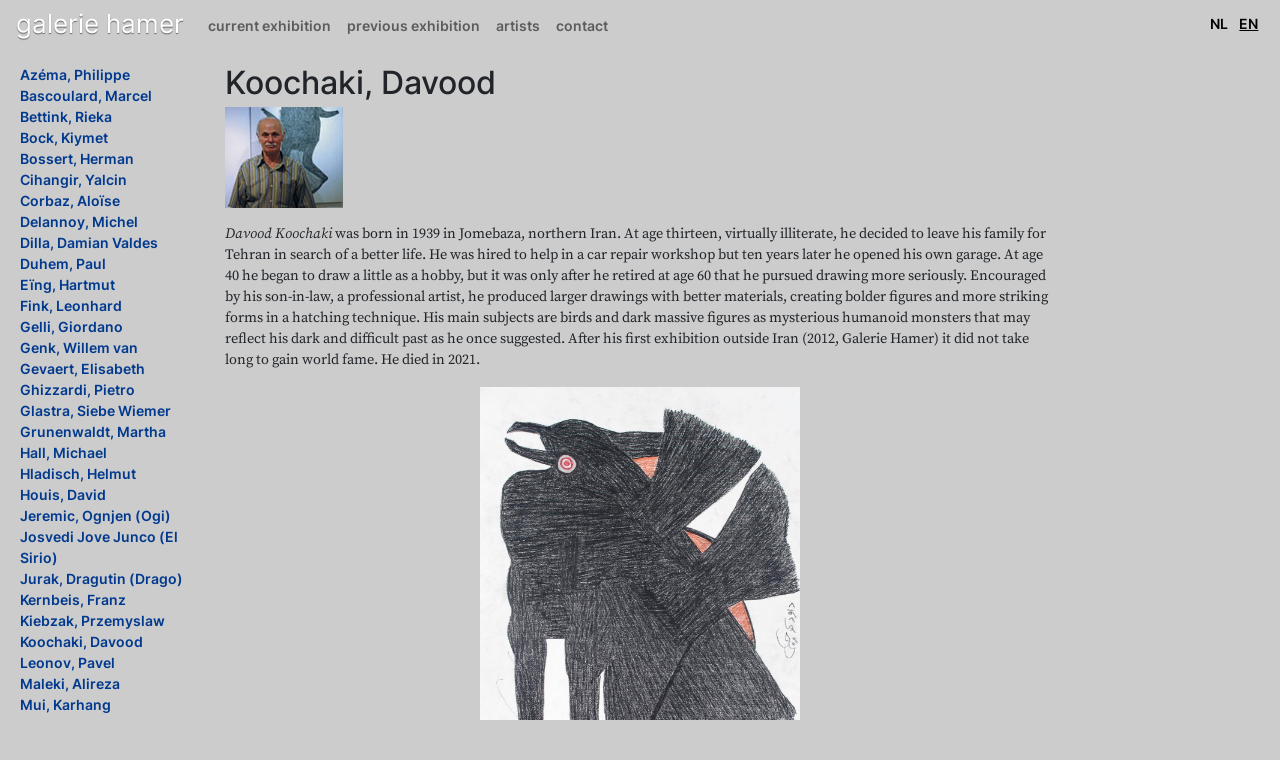

--- FILE ---
content_type: text/html; charset=UTF-8
request_url: http://galeriehamer.nl/en/artists/koochaki-davood/
body_size: 9746
content:
<!doctype html>
<html lang="en-US">

<head>
    <meta charset="UTF-8">
    <meta name="viewport" content="width=device-width, initial-scale=1">
    <link rel="profile" href="https://gmpg.org/xfn/11">
    <!-- Favicons -->
    <link rel="apple-touch-icon" sizes="180x180" href="http://galeriehamer.nl/wp-content/themes/bootscore-5-child/img/favicon/apple-touch-icon.png">
    <link rel="icon" type="image/png" sizes="32x32" href="http://galeriehamer.nl/wp-content/themes/bootscore-5-child/img/favicon/favicon-32x32.png">
    <link rel="icon" type="image/png" sizes="16x16" href="http://galeriehamer.nl/wp-content/themes/bootscore-5-child/img/favicon/favicon-16x16.png">
    <link rel="manifest" href="http://galeriehamer.nl/wp-content/themes/bootscore-5-child/img/favicon/site.webmanifest">
    <link rel="mask-icon" href="http://galeriehamer.nl/wp-content/themes/bootscore-5-child/img/favicon/safari-pinned-tab.svg" color="#0d6efd">
    <meta name="msapplication-TileColor" content="#ffffff">
    <meta name="theme-color" content="#ffffff">
    <!-- Loads the internal WP jQuery. Required if a 3rd party plugin loads jQuery in header instead in footer -->
        <title>Koochaki, Davood &#8211; galerie hamer</title>
<meta name='robots' content='max-image-preview:large' />
<link rel="alternate" hreflang="nl" href="http://galeriehamer.nl/kunstenaars/koochaki-davood/" />
<link rel="alternate" hreflang="en" href="http://galeriehamer.nl/en/artists/koochaki-davood/" />
<link rel="alternate" hreflang="x-default" href="http://galeriehamer.nl/kunstenaars/koochaki-davood/" />
<link rel="alternate" type="application/rss+xml" title="galerie hamer &raquo; Feed" href="http://galeriehamer.nl/en/feed/" />
<link rel="alternate" type="application/rss+xml" title="galerie hamer &raquo; Comments Feed" href="http://galeriehamer.nl/en/comments/feed/" />
<link rel="alternate" title="oEmbed (JSON)" type="application/json+oembed" href="http://galeriehamer.nl/en/wp-json/oembed/1.0/embed?url=http%3A%2F%2Fgaleriehamer.nl%2Fen%2Fartists%2Fkoochaki-davood%2F" />
<link rel="alternate" title="oEmbed (XML)" type="text/xml+oembed" href="http://galeriehamer.nl/en/wp-json/oembed/1.0/embed?url=http%3A%2F%2Fgaleriehamer.nl%2Fen%2Fartists%2Fkoochaki-davood%2F&#038;format=xml" />
<style id='wp-img-auto-sizes-contain-inline-css' type='text/css'>
img:is([sizes=auto i],[sizes^="auto," i]){contain-intrinsic-size:3000px 1500px}
/*# sourceURL=wp-img-auto-sizes-contain-inline-css */
</style>
<style id='wp-emoji-styles-inline-css' type='text/css'>

	img.wp-smiley, img.emoji {
		display: inline !important;
		border: none !important;
		box-shadow: none !important;
		height: 1em !important;
		width: 1em !important;
		margin: 0 0.07em !important;
		vertical-align: -0.1em !important;
		background: none !important;
		padding: 0 !important;
	}
/*# sourceURL=wp-emoji-styles-inline-css */
</style>
<link rel='stylesheet' id='wp-block-library-css' href='http://galeriehamer.nl/wp-includes/css/dist/block-library/style.min.css?ver=6.9' type='text/css' media='all' />
<style id='global-styles-inline-css' type='text/css'>
:root{--wp--preset--aspect-ratio--square: 1;--wp--preset--aspect-ratio--4-3: 4/3;--wp--preset--aspect-ratio--3-4: 3/4;--wp--preset--aspect-ratio--3-2: 3/2;--wp--preset--aspect-ratio--2-3: 2/3;--wp--preset--aspect-ratio--16-9: 16/9;--wp--preset--aspect-ratio--9-16: 9/16;--wp--preset--color--black: #000000;--wp--preset--color--cyan-bluish-gray: #abb8c3;--wp--preset--color--white: #ffffff;--wp--preset--color--pale-pink: #f78da7;--wp--preset--color--vivid-red: #cf2e2e;--wp--preset--color--luminous-vivid-orange: #ff6900;--wp--preset--color--luminous-vivid-amber: #fcb900;--wp--preset--color--light-green-cyan: #7bdcb5;--wp--preset--color--vivid-green-cyan: #00d084;--wp--preset--color--pale-cyan-blue: #8ed1fc;--wp--preset--color--vivid-cyan-blue: #0693e3;--wp--preset--color--vivid-purple: #9b51e0;--wp--preset--gradient--vivid-cyan-blue-to-vivid-purple: linear-gradient(135deg,rgb(6,147,227) 0%,rgb(155,81,224) 100%);--wp--preset--gradient--light-green-cyan-to-vivid-green-cyan: linear-gradient(135deg,rgb(122,220,180) 0%,rgb(0,208,130) 100%);--wp--preset--gradient--luminous-vivid-amber-to-luminous-vivid-orange: linear-gradient(135deg,rgb(252,185,0) 0%,rgb(255,105,0) 100%);--wp--preset--gradient--luminous-vivid-orange-to-vivid-red: linear-gradient(135deg,rgb(255,105,0) 0%,rgb(207,46,46) 100%);--wp--preset--gradient--very-light-gray-to-cyan-bluish-gray: linear-gradient(135deg,rgb(238,238,238) 0%,rgb(169,184,195) 100%);--wp--preset--gradient--cool-to-warm-spectrum: linear-gradient(135deg,rgb(74,234,220) 0%,rgb(151,120,209) 20%,rgb(207,42,186) 40%,rgb(238,44,130) 60%,rgb(251,105,98) 80%,rgb(254,248,76) 100%);--wp--preset--gradient--blush-light-purple: linear-gradient(135deg,rgb(255,206,236) 0%,rgb(152,150,240) 100%);--wp--preset--gradient--blush-bordeaux: linear-gradient(135deg,rgb(254,205,165) 0%,rgb(254,45,45) 50%,rgb(107,0,62) 100%);--wp--preset--gradient--luminous-dusk: linear-gradient(135deg,rgb(255,203,112) 0%,rgb(199,81,192) 50%,rgb(65,88,208) 100%);--wp--preset--gradient--pale-ocean: linear-gradient(135deg,rgb(255,245,203) 0%,rgb(182,227,212) 50%,rgb(51,167,181) 100%);--wp--preset--gradient--electric-grass: linear-gradient(135deg,rgb(202,248,128) 0%,rgb(113,206,126) 100%);--wp--preset--gradient--midnight: linear-gradient(135deg,rgb(2,3,129) 0%,rgb(40,116,252) 100%);--wp--preset--font-size--small: 13px;--wp--preset--font-size--medium: 20px;--wp--preset--font-size--large: 36px;--wp--preset--font-size--x-large: 42px;--wp--preset--spacing--20: 0.44rem;--wp--preset--spacing--30: 0.67rem;--wp--preset--spacing--40: 1rem;--wp--preset--spacing--50: 1.5rem;--wp--preset--spacing--60: 2.25rem;--wp--preset--spacing--70: 3.38rem;--wp--preset--spacing--80: 5.06rem;--wp--preset--shadow--natural: 6px 6px 9px rgba(0, 0, 0, 0.2);--wp--preset--shadow--deep: 12px 12px 50px rgba(0, 0, 0, 0.4);--wp--preset--shadow--sharp: 6px 6px 0px rgba(0, 0, 0, 0.2);--wp--preset--shadow--outlined: 6px 6px 0px -3px rgb(255, 255, 255), 6px 6px rgb(0, 0, 0);--wp--preset--shadow--crisp: 6px 6px 0px rgb(0, 0, 0);}:where(.is-layout-flex){gap: 0.5em;}:where(.is-layout-grid){gap: 0.5em;}body .is-layout-flex{display: flex;}.is-layout-flex{flex-wrap: wrap;align-items: center;}.is-layout-flex > :is(*, div){margin: 0;}body .is-layout-grid{display: grid;}.is-layout-grid > :is(*, div){margin: 0;}:where(.wp-block-columns.is-layout-flex){gap: 2em;}:where(.wp-block-columns.is-layout-grid){gap: 2em;}:where(.wp-block-post-template.is-layout-flex){gap: 1.25em;}:where(.wp-block-post-template.is-layout-grid){gap: 1.25em;}.has-black-color{color: var(--wp--preset--color--black) !important;}.has-cyan-bluish-gray-color{color: var(--wp--preset--color--cyan-bluish-gray) !important;}.has-white-color{color: var(--wp--preset--color--white) !important;}.has-pale-pink-color{color: var(--wp--preset--color--pale-pink) !important;}.has-vivid-red-color{color: var(--wp--preset--color--vivid-red) !important;}.has-luminous-vivid-orange-color{color: var(--wp--preset--color--luminous-vivid-orange) !important;}.has-luminous-vivid-amber-color{color: var(--wp--preset--color--luminous-vivid-amber) !important;}.has-light-green-cyan-color{color: var(--wp--preset--color--light-green-cyan) !important;}.has-vivid-green-cyan-color{color: var(--wp--preset--color--vivid-green-cyan) !important;}.has-pale-cyan-blue-color{color: var(--wp--preset--color--pale-cyan-blue) !important;}.has-vivid-cyan-blue-color{color: var(--wp--preset--color--vivid-cyan-blue) !important;}.has-vivid-purple-color{color: var(--wp--preset--color--vivid-purple) !important;}.has-black-background-color{background-color: var(--wp--preset--color--black) !important;}.has-cyan-bluish-gray-background-color{background-color: var(--wp--preset--color--cyan-bluish-gray) !important;}.has-white-background-color{background-color: var(--wp--preset--color--white) !important;}.has-pale-pink-background-color{background-color: var(--wp--preset--color--pale-pink) !important;}.has-vivid-red-background-color{background-color: var(--wp--preset--color--vivid-red) !important;}.has-luminous-vivid-orange-background-color{background-color: var(--wp--preset--color--luminous-vivid-orange) !important;}.has-luminous-vivid-amber-background-color{background-color: var(--wp--preset--color--luminous-vivid-amber) !important;}.has-light-green-cyan-background-color{background-color: var(--wp--preset--color--light-green-cyan) !important;}.has-vivid-green-cyan-background-color{background-color: var(--wp--preset--color--vivid-green-cyan) !important;}.has-pale-cyan-blue-background-color{background-color: var(--wp--preset--color--pale-cyan-blue) !important;}.has-vivid-cyan-blue-background-color{background-color: var(--wp--preset--color--vivid-cyan-blue) !important;}.has-vivid-purple-background-color{background-color: var(--wp--preset--color--vivid-purple) !important;}.has-black-border-color{border-color: var(--wp--preset--color--black) !important;}.has-cyan-bluish-gray-border-color{border-color: var(--wp--preset--color--cyan-bluish-gray) !important;}.has-white-border-color{border-color: var(--wp--preset--color--white) !important;}.has-pale-pink-border-color{border-color: var(--wp--preset--color--pale-pink) !important;}.has-vivid-red-border-color{border-color: var(--wp--preset--color--vivid-red) !important;}.has-luminous-vivid-orange-border-color{border-color: var(--wp--preset--color--luminous-vivid-orange) !important;}.has-luminous-vivid-amber-border-color{border-color: var(--wp--preset--color--luminous-vivid-amber) !important;}.has-light-green-cyan-border-color{border-color: var(--wp--preset--color--light-green-cyan) !important;}.has-vivid-green-cyan-border-color{border-color: var(--wp--preset--color--vivid-green-cyan) !important;}.has-pale-cyan-blue-border-color{border-color: var(--wp--preset--color--pale-cyan-blue) !important;}.has-vivid-cyan-blue-border-color{border-color: var(--wp--preset--color--vivid-cyan-blue) !important;}.has-vivid-purple-border-color{border-color: var(--wp--preset--color--vivid-purple) !important;}.has-vivid-cyan-blue-to-vivid-purple-gradient-background{background: var(--wp--preset--gradient--vivid-cyan-blue-to-vivid-purple) !important;}.has-light-green-cyan-to-vivid-green-cyan-gradient-background{background: var(--wp--preset--gradient--light-green-cyan-to-vivid-green-cyan) !important;}.has-luminous-vivid-amber-to-luminous-vivid-orange-gradient-background{background: var(--wp--preset--gradient--luminous-vivid-amber-to-luminous-vivid-orange) !important;}.has-luminous-vivid-orange-to-vivid-red-gradient-background{background: var(--wp--preset--gradient--luminous-vivid-orange-to-vivid-red) !important;}.has-very-light-gray-to-cyan-bluish-gray-gradient-background{background: var(--wp--preset--gradient--very-light-gray-to-cyan-bluish-gray) !important;}.has-cool-to-warm-spectrum-gradient-background{background: var(--wp--preset--gradient--cool-to-warm-spectrum) !important;}.has-blush-light-purple-gradient-background{background: var(--wp--preset--gradient--blush-light-purple) !important;}.has-blush-bordeaux-gradient-background{background: var(--wp--preset--gradient--blush-bordeaux) !important;}.has-luminous-dusk-gradient-background{background: var(--wp--preset--gradient--luminous-dusk) !important;}.has-pale-ocean-gradient-background{background: var(--wp--preset--gradient--pale-ocean) !important;}.has-electric-grass-gradient-background{background: var(--wp--preset--gradient--electric-grass) !important;}.has-midnight-gradient-background{background: var(--wp--preset--gradient--midnight) !important;}.has-small-font-size{font-size: var(--wp--preset--font-size--small) !important;}.has-medium-font-size{font-size: var(--wp--preset--font-size--medium) !important;}.has-large-font-size{font-size: var(--wp--preset--font-size--large) !important;}.has-x-large-font-size{font-size: var(--wp--preset--font-size--x-large) !important;}
/*# sourceURL=global-styles-inline-css */
</style>

<style id='classic-theme-styles-inline-css' type='text/css'>
/*! This file is auto-generated */
.wp-block-button__link{color:#fff;background-color:#32373c;border-radius:9999px;box-shadow:none;text-decoration:none;padding:calc(.667em + 2px) calc(1.333em + 2px);font-size:1.125em}.wp-block-file__button{background:#32373c;color:#fff;text-decoration:none}
/*# sourceURL=/wp-includes/css/classic-themes.min.css */
</style>
<link rel='stylesheet' id='wpml-blocks-css' href='http://galeriehamer.nl/wp-content/plugins/sitepress-multilingual-cms/dist/css/blocks/styles.css?ver=4.6.8-b-modified-1704201430' type='text/css' media='all' />
<link rel='stylesheet' id='lbwps-styles-photoswipe5-main-css' href='http://galeriehamer.nl/wp-content/plugins/lightbox-photoswipe/assets/ps5/styles/main.css?ver=5.1.0-b-modified-1704201598' type='text/css' media='all' />
<link rel='stylesheet' id='wpml-legacy-horizontal-list-0-css' href='http://galeriehamer.nl/wp-content/plugins/sitepress-multilingual-cms/templates/language-switchers/legacy-list-horizontal/style.min.css?ver=1-b-modified-1704201430' type='text/css' media='all' />
<link rel='stylesheet' id='parent-style-css' href='http://galeriehamer.nl/wp-content/themes/bootscore-5/style.css?ver=-b-modified-1627565491' type='text/css' media='all' />
<link rel='stylesheet' id='flexslider-style-css' href='http://galeriehamer.nl/wp-content/themes/bootscore-5-child/css/flexslider.css?ver=-b-modified-1630432754' type='text/css' media='all' />
<link rel='stylesheet' id='bootscore-style-css' href='http://galeriehamer.nl/wp-content/themes/bootscore-5-child/style.css?b-modified=1631620015&#038;ver=202107291331' type='text/css' media='all' />
<link rel='stylesheet' id='child-theme-bootstrap-css' href='http://galeriehamer.nl/wp-content/themes/bootscore-5-child/css/lib/bootstrap.min.css?ver=-b-modified-1631039375' type='text/css' media='all' />
<link rel='stylesheet' id='bootstrap-icons-css' href='http://galeriehamer.nl/wp-content/themes/bootscore-5-child/css/lib/bootstrap-icons.min.css?ver=-b-modified-1630070007' type='text/css' media='all' />
<script type="text/javascript" src="http://galeriehamer.nl/wp-includes/js/jquery/jquery.min.js?ver=3.7.1" id="jquery-core-js"></script>
<script type="text/javascript" src="http://galeriehamer.nl/wp-includes/js/jquery/jquery-migrate.min.js?ver=3.4.1" id="jquery-migrate-js"></script>
<link rel="https://api.w.org/" href="http://galeriehamer.nl/en/wp-json/" /><link rel="EditURI" type="application/rsd+xml" title="RSD" href="http://galeriehamer.nl/xmlrpc.php?rsd" />
<meta name="generator" content="WordPress 6.9" />
<link rel="canonical" href="http://galeriehamer.nl/en/artists/koochaki-davood/" />
<link rel='shortlink' href='http://galeriehamer.nl/en/?p=837' />
<meta name="generator" content="WPML ver:4.6.8 stt:37,1;" />
<link rel="icon" href="http://galeriehamer.nl/wp-content/uploads/2021/07/cropped-android-chrome-512x512-1-32x32.png" sizes="32x32" />
<link rel="icon" href="http://galeriehamer.nl/wp-content/uploads/2021/07/cropped-android-chrome-512x512-1-192x192.png" sizes="192x192" />
<link rel="apple-touch-icon" href="http://galeriehamer.nl/wp-content/uploads/2021/07/cropped-android-chrome-512x512-1-180x180.png" />
<meta name="msapplication-TileImage" content="http://galeriehamer.nl/wp-content/uploads/2021/07/cropped-android-chrome-512x512-1-270x270.png" />
</head>

<body class="wp-singular kunstenaar-template-default single single-kunstenaar postid-837 wp-theme-bootscore-5 wp-child-theme-bootscore-5-child no-sidebar">

    <div id="to-top"></div>

    <div id="page" class="site">

        <header id="masthead" class="site-header">

                <nav id="nav-main" class="navbar navbar-expand-lg navbar-light px-0 py-1 justify-content-between w-100">
                    <div class="container-fluid px-2 ms-1 ms-md-2">

                            <!-- Navbar Brand -->
															<a class="navbar-brand" href="http://galeriehamer.nl/en/"><h1 class="site-title m-0">galerie hamer</h1></a>
														

                            <!-- Offcanvas Navbar -->
                            <div class="offcanvas offcanvas-top bg-light" tabindex="-1" id="offcanvas-navbar">
                                <div class="offcanvas-header hover cursor-pointer pt-1  px-2 pb-0 mx-1 mx-md-2  " data-bs-dismiss="offcanvas">
									 <!-- Navbar Brand -->
                                                                            <a class="navbar-brand" href="http://galeriehamer.nl/en/"><h1 class="site-title m-0">galerie hamer</h1></a>
                                    
                                    <div class="sans-serif d-flex align-items-center"> 
										<div class="fs-1 fw-bold"><i class="bi bi-x"></i></div>
									</div><!-- close menu -->
                                </div><!-- offcanvas-header -->
                                
                                <div class="offcanvas-body pt-0">
                                    <!-- Bootstrap 5 Nav Walker Main Menu -->
                                    <ul id="gh-navbar" class="navbar-nav me-auto text-lowercase "><li  id="menu-item-323" class="menu-item menu-item-type-taxonomy menu-item-object-category nav-item nav-item-323"><a href="http://galeriehamer.nl/en/current-exhibition/" class="nav-link ">Current exhibition</a></li>
<li  id="menu-item-646" class="menu-item menu-item-type-taxonomy menu-item-object-category nav-item nav-item-646"><a href="http://galeriehamer.nl/en/previous-exhibition/" class="nav-link ">Previous exhibition</a></li>
<li  id="menu-item-485" class="menu-item menu-item-type-post_type_archive menu-item-object-kunstenaar nav-item nav-item-485"><a href="http://galeriehamer.nl/en/artists/" class="nav-link ">Artists</a></li>
<li  id="menu-item-486" class="menu-item menu-item-type-post_type menu-item-object-page nav-item nav-item-486"><a href="http://galeriehamer.nl/en/contact/" class="nav-link ">Contact</a></li>
</ul>                                </div><!-- offcanvas-body -->
                            </div>

                            <div class="header-actions d-flex align-items-center">

                                <!-- Top Nav Widget -->
                                <div class="top-nav-widget">
                                                                            <div class="ms-0">
<div class="wpml-ls-sidebars-top-nav wpml-ls wpml-ls-legacy-list-horizontal">
	<ul><li class="wpml-ls-slot-top-nav wpml-ls-item wpml-ls-item-nl wpml-ls-first-item wpml-ls-item-legacy-list-horizontal">
				<a href="http://galeriehamer.nl/kunstenaars/koochaki-davood/" class="wpml-ls-link">
                    <span class="wpml-ls-native" lang="nl">NL</span></a>
			</li><li class="wpml-ls-slot-top-nav wpml-ls-item wpml-ls-item-en wpml-ls-current-language wpml-ls-last-item wpml-ls-item-legacy-list-horizontal">
				<a href="http://galeriehamer.nl/en/artists/koochaki-davood/" class="wpml-ls-link">
                    <span class="wpml-ls-native">EN</span></a>
			</li></ul>
</div>
</div>                                                                    </div>


                                <!-- Search Toggler Mobile -->
                                <button class="btn d-lg-none fs-3 px-0 top-nav-search-md" type="button" data-bs-toggle="collapse" data-bs-target="#collapse-search" aria-expanded="false" aria-controls="collapse-search">
                                    <i class="bi bi-list"></i>
                                </button>

                                <!-- Navbar Toggler -->
                                <button class="btn d-lg-none fs-3 px-0" type="button" data-bs-toggle="offcanvas" data-bs-target="#offcanvas-navbar" aria-controls="offcanvas-navbar">
                                    <i class="bi bi-list"></i>
                                </button>

                            </div><!-- .header-actions -->

                    </div><!-- .container -->

                </nav><!-- .navbar -->

        </header><!-- #masthead -->

        
							<div id="content" class="site-content container-fluid py-0 py-md-2 py-lg-3">
				<div id="primary" class="content-area">

			<!-- Hook to add something nice -->
						

        <div class="row">
			<!-- sidebar -->
            <div class="col-lg-2">
				<nav id="nav-sidebar" class="navbar-expand-lg pt-0 ms-md-2 sticky-lg-top">
				
				<div class="wrapper">
					<div id="artist_menu" class="text-white sans-serif text-lowercase py-0 ps-0 navbar-toggler" data-bs-toggle="offcanvas" data-bs-target="#gh-sidebar-menu" aria-controls="#gh-sidebar-menu">
							<div class="d-flex">
								<div class="me-1"><i class="bi bi-list"></i></div>
								<div class="fs-6 sans-serif align-self-center">Alle Kunstenaars</div>
							</div>
					</div>
				<!-- Offcanvas Navbar -->
					<div id="gh-sidebar-menu" class="offcanvas offcanvas-start" aria-labelledby="offcanvasNavbarLabel">
						<div class="offcanvas-header">
							<span class="offcanvas-title sans-serif" id="offcanvasNavbarLabel">Kunstenaars</span>
							<button type="button" class="btn-close text-reset" data-bs-dismiss="offcanvas" aria-label="Close"></button>
						  </div>
                        <div class="offcanvas-body pt-0">
						 <ul class="navbar-nav flex-column">							
							<li class="menu-item" id="post-538">
																	<a href="http://galeriehamer.nl/en/artists/philippe-azema/">Azéma, Philippe</a>
															</li>

														
							<li class="menu-item" id="post-1213">
																	<a href="http://galeriehamer.nl/en/artists/bascoulard-marcel/">Bascoulard, Marcel</a>
															</li>

														
							<li class="menu-item" id="post-1088">
																	<a href="http://galeriehamer.nl/en/artists/bettink-rieka/">Bettink, Rieka</a>
															</li>

														
							<li class="menu-item" id="post-884">
																	<a href="http://galeriehamer.nl/en/artists/bock-kiymet/">Bock, Kiymet</a>
															</li>

														
							<li class="menu-item" id="post-896">
																	<a href="http://galeriehamer.nl/en/artists/bossert-herman/">Bossert, Herman</a>
															</li>

														
							<li class="menu-item" id="post-505">
																	<a href="http://galeriehamer.nl/en/artists/yalcin-cihangir/">Cihangir, Yalcin</a>
															</li>

														
							<li class="menu-item" id="post-1045">
																	<a href="http://galeriehamer.nl/en/artists/corbaz-aloise/">Corbaz, Aloïse</a>
															</li>

														
							<li class="menu-item" id="post-918">
																	<a href="http://galeriehamer.nl/en/artists/delannoy-michel/">Delannoy, Michel</a>
															</li>

														
							<li class="menu-item" id="post-698">
																	<a href="http://galeriehamer.nl/en/artists/dilla-damian-valdes-2/">Dilla, Damian Valdes</a>
															</li>

														
							<li class="menu-item" id="post-747">
																	<a href="http://galeriehamer.nl/en/artists/duhem-paul-2/">Duhem, Paul</a>
															</li>

														
							<li class="menu-item" id="post-931">
																	<a href="http://galeriehamer.nl/en/artists/eing-hartmut-2/">Eïng, Hartmut</a>
															</li>

														
							<li class="menu-item" id="post-841">
																	<a href="http://galeriehamer.nl/en/artists/duhem-paul/">Fink, Leonhard</a>
															</li>

														
							<li class="menu-item" id="post-965">
																	<a href="http://galeriehamer.nl/en/artists/gelli-giordano-2/">Gelli, Giordano</a>
															</li>

														
							<li class="menu-item" id="post-693">
																	<a href="http://galeriehamer.nl/en/artists/genk-willem-van/">Genk, Willem van</a>
															</li>

														
							<li class="menu-item" id="post-1381">
																	<a href="http://galeriehamer.nl/en/artists/gevaert-elisabeth/">Gevaert, Elisabeth</a>
															</li>

														
							<li class="menu-item" id="post-968">
																	<a href="http://galeriehamer.nl/en/artists/ghizzardi-pietro/">Ghizzardi, Pietro</a>
															</li>

														
							<li class="menu-item" id="post-845">
																	<a href="http://galeriehamer.nl/en/artists/wilson-scottie-2/">Glastra, Siebe Wiemer</a>
															</li>

														
							<li class="menu-item" id="post-977">
																	<a href="http://galeriehamer.nl/en/artists/grunenwaldt-martha/">Grunenwaldt, Martha</a>
															</li>

														
							<li class="menu-item" id="post-847">
																	<a href="http://galeriehamer.nl/en/artists/hall-michael/">Hall, Michael</a>
															</li>

														
							<li class="menu-item" id="post-848">
																	<a href="http://galeriehamer.nl/en/artists/hladisch-helmut/">Hladisch, Helmut</a>
															</li>

														
							<li class="menu-item" id="post-1044">
																	<a href="http://galeriehamer.nl/en/artists/houis-david/">Houis, David</a>
															</li>

														
							<li class="menu-item" id="post-849">
																	<a href="http://galeriehamer.nl/en/artists/jeremic-ognjen-ogi/">Jeremic, Ognjen (Ogi)</a>
															</li>

														
							<li class="menu-item" id="post-842">
																	<a href="http://galeriehamer.nl/en/artists/eing-hartmut/">Josvedi Jove Junco (El Sirio)</a>
															</li>

														
							<li class="menu-item" id="post-850">
																	<a href="http://galeriehamer.nl/en/artists/jurak-dragutin-drago/">Jurak, Dragutin (Drago)</a>
															</li>

														
							<li class="menu-item" id="post-852">
																	<a href="http://galeriehamer.nl/en/artists/kernbeis-franz/">Kernbeis, Franz</a>
															</li>

														
							<li class="menu-item" id="post-718">
																	<a href="http://galeriehamer.nl/en/artists/kiebzak-przemyslaw/">Kiebzak, Przemyslaw</a>
															</li>

														
							<li class="menu-item" id="post-837">
																	<a href="http://galeriehamer.nl/en/artists/koochaki-davood/">Koochaki, Davood</a>
															</li>

														
							<li class="menu-item" id="post-854">
																	<a href="http://galeriehamer.nl/en/artists/leonov-pavel/">Leonov, Pavel</a>
															</li>

														
							<li class="menu-item" id="post-823">
																	<a href="http://galeriehamer.nl/en/artists/maleki-alireza/">Maleki, Alireza</a>
															</li>

														
							<li class="menu-item" id="post-855">
																	<a href="http://galeriehamer.nl/en/artists/mui-karhang/">Mui, Karhang</a>
															</li>

														
							<li class="menu-item" id="post-856">
																	<a href="http://galeriehamer.nl/en/artists/nadau-jean-pierre/">Nadau, Jean-Pierre</a>
															</li>

														
							<li class="menu-item" id="post-1074">
																	<a href="http://galeriehamer.nl/en/artists/nedjar-michel/">Nedjar, Michel</a>
															</li>

														
							<li class="menu-item" id="post-858">
																	<a href="http://galeriehamer.nl/en/artists/nikifor/">Nikifor</a>
															</li>

														
							<li class="menu-item" id="post-859">
																	<a href="http://galeriehamer.nl/en/artists/ploos-van-amstel-han/">Ploos van Amstel, Han</a>
															</li>

														
							<li class="menu-item" id="post-860">
																	<a href="http://galeriehamer.nl/en/artists/pomp-jeroen/">Pomp, Jeroen</a>
															</li>

														
							<li class="menu-item" id="post-861">
																	<a href="http://galeriehamer.nl/en/artists/prime-seth/">Prime, Seth</a>
															</li>

														
							<li class="menu-item" id="post-862">
																	<a href="http://galeriehamer.nl/en/artists/roboxo-ron-ron-van-bokhoven/">Roboxo, Ron (Ron van Bokhoven)</a>
															</li>

														
							<li class="menu-item" id="post-1110">
																	<a href="http://galeriehamer.nl/en/artists/romanenkov-vasilij/">Romanenkov, Vasilij</a>
															</li>

														
							<li class="menu-item" id="post-1082">
																	<a href="http://galeriehamer.nl/en/artists/salaun-andre/">Salaün, André</a>
															</li>

														
							<li class="menu-item" id="post-758">
																	<a href="http://galeriehamer.nl/en/artists/schopke-philip/">Schöpke, Philip</a>
															</li>

														
							<li class="menu-item" id="post-761">
																	<a href="http://galeriehamer.nl/en/artists/sekulic-sava/">Sekulic, Sava</a>
															</li>

														
							<li class="menu-item" id="post-1455">
																	<a href="http://galeriehamer.nl/en/artists/smerak-zbynek/">Semerak, Zbynek</a>
															</li>

														
							<li class="menu-item" id="post-1638">
																	<a href="http://galeriehamer.nl/en/artists/van-grimbergen-ward/">Van Grimbergen, Ward</a>
															</li>

														
							<li class="menu-item" id="post-863">
																	<a href="http://galeriehamer.nl/en/artists/vignes-joseph-pepe/">Vignes, Joseph (Pépé)</a>
															</li>

														
							<li class="menu-item" id="post-1180">
																	<a href="http://galeriehamer.nl/en/artists/virant-bertho/">Virant, Bertho</a>
															</li>

														
							<li class="menu-item" id="post-865">
																	<a href="http://galeriehamer.nl/en/artists/walla-august/">Walla, August</a>
															</li>

														
							<li class="menu-item" id="post-770">
																	<a href="http://galeriehamer.nl/en/artists/wenzel-roy/">Wenzel, Roy</a>
															</li>

														
							<li class="menu-item" id="post-764">
																	<a href="http://galeriehamer.nl/en/artists/widener-george/">Widener, George</a>
															</li>

														
							<li class="menu-item" id="post-765">
																	<a href="http://galeriehamer.nl/en/artists/wilson-scottie/">Wilson, Scottie</a>
															</li>

														
							<li class="menu-item" id="post-989">
																	<a href="http://galeriehamer.nl/en/artists/zemankova-anna/">Zemánková, Anna</a>
															</li>

														
							<li class="menu-item" id="post-867">
																	<a href="http://galeriehamer.nl/en/artists/zindato-domenico/">Zindato, Domenico</a>
															</li>

							</ul>				   </div><!-- offcanvas-bodyr -->
				</div><!-- sidebar -->
						</div><!-- wrapper -->
			</nav>	
			</div><!-- col -->
            <div class="col-lg-8">

                <main id="main" class="site-main">

                    <header class="entry-header">
                                                <h1>Koochaki, Davood</h1>                    </header>

                    <div class="entry-content">
                        <p><img decoding="async" class="alignnone size-full wp-image-1307" src="http://galeriehamer.nl/wp-content/uploads/2021/09/DA-K.jpg" alt="" width="118" height="101" /></p>
<p class="western"><span lang="en-GB"><i>Davood Koochaki </i></span><span lang="en-GB">was born in 1939 in Jomebaza, </span><span lang="en-GB">northern Iran. At age thirteen, virtually illiterate,</span><span lang="en-GB"> he decided to leave his family for Tehran </span><span lang="en-GB">in search of a better life.</span><span lang="en-GB"> He was hired to help in a car repair workshop </span><span lang="en-GB">but ten years later</span> <span lang="en-GB">he </span><span lang="en-GB">opened</span> <span lang="en-GB">his own garage</span><span lang="en-GB">. </span><span lang="en-GB">At age 40 h</span><span lang="en-GB">e began to draw a little as a hobby, but it was only after he retired at </span><span lang="en-GB">age </span><span lang="en-GB">60 that he pursued drawing more seriously. Encouraged by his son-in-law, </span><span lang="en-GB">a </span><span lang="en-GB">professional artist, he produced larger drawings with better materials, creating bolder figures and more striking forms in a hatching technique. </span><span lang="en-GB">His main subjects are birds and dark massive figures as mysterious </span><span lang="en-GB">humanoid </span><span lang="en-GB">monsters </span><span lang="en-GB">that may reflect his dark and difficult past as he once suggested. After his first exhibition outside Iran (2012, Galerie Hamer) it did not take long to gain wor</span><span lang="en-GB">l</span><span lang="en-GB">d fame. He died in 2021. </span></p>
													<div id="slider" class="flexslider">
								<ul class="slides">
																			<li><a href="http://galeriehamer.nl/wp-content/uploads/2021/09/DSC9698.jpg" data-lbwps-width="1066" data-lbwps-height="1500" data-lbwps-srcsmall="http://galeriehamer.nl/wp-content/uploads/2021/09/DSC9698-320x450.jpg" data-lbwps-caption="Untitled, ca. 2019, graphite on paper, 70&amp;#215;50 cm">
											<img src="http://galeriehamer.nl/wp-content/uploads/2021/09/DSC9698.jpg" alt="" />
											</a>
											<p>Untitled, ca. 2019, graphite on paper, 70x50 cm</p>
										</li>
																			<li><a href="http://galeriehamer.nl/wp-content/uploads/2021/09/Untitled-ca.-2018-graphite-and-color-crayon-on-paper-70x50-cm.jpg" data-lbwps-width="4535" data-lbwps-height="6433" data-lbwps-srcsmall="http://galeriehamer.nl/wp-content/uploads/2021/09/Untitled-ca.-2018-graphite-and-color-crayon-on-paper-70x50-cm-317x450.jpg" data-lbwps-caption="Untitled, ca. 2018, graphite and color crayon on paper, 70&amp;#215;50 cm">
											<img src="http://galeriehamer.nl/wp-content/uploads/2021/09/Untitled-ca.-2018-graphite-and-color-crayon-on-paper-70x50-cm-scaled.jpg" alt="" />
											</a>
											<p>Untitled, ca. 2018, graphite and color crayon on paper, 70x50 cm</p>
										</li>
																			<li><a href="http://galeriehamer.nl/wp-content/uploads/2021/09/DK.jpg" data-lbwps-width="2960" data-lbwps-height="4243" data-lbwps-srcsmall="http://galeriehamer.nl/wp-content/uploads/2021/09/DK-314x450.jpg" data-lbwps-caption="Untitled, ca. 2010, graphite on paper, 100&amp;#215;70 cm">
											<img src="http://galeriehamer.nl/wp-content/uploads/2021/09/DK-scaled.jpg" alt="" />
											</a>
											<p>Untitled, ca. 2010, graphite on paper, 100x70 cm</p>
										</li>
																	</ul>
							</div>
							<div id="carousel" class="flexslider">
								<ul class="slides">
																			<li>
											<img src="http://galeriehamer.nl/wp-content/uploads/2021/09/DSC9698-569x800.jpg" alt="Thumbnail of " />
										</li>
																			<li>
											<img src="http://galeriehamer.nl/wp-content/uploads/2021/09/Untitled-ca.-2018-graphite-and-color-crayon-on-paper-70x50-cm-564x800.jpg" alt="Thumbnail of " />
										</li>
																			<li>
											<img src="http://galeriehamer.nl/wp-content/uploads/2021/09/DK-558x800.jpg" alt="Thumbnail of " />
										</li>
																	</ul>
							</div>
												
						
                    </div>

                </main> <!-- #main -->

            </div><!-- col -->
        </div><!-- row -->		    </div><!-- #primary -->
</div><!-- #content -->


            <footer>
                    <div class="container-fluid galeriehamer-info sans-serif mt-n1">
						<div class="row align-items-center">
						<div class="col-12 col-lg-6  py-0 px-3 order-last order-lg-first">
						 <!-- Bootstrap 5 Nav Walker Footer Menu -->
                        <ul id="footer-menu" class="nav "><li  id="menu-item-18" class="menu-item menu-item-type-custom menu-item-object-custom nav-item nav-item-18"><a target="_blank" href="https://www.facebook.com/Galerie-Hamer-1155748751195397/" class="nav-link "><i class="bi-facebook"></i> Galerie Hamer</a></li>
<li  id="menu-item-667" class="menu-item menu-item-type-custom menu-item-object-custom nav-item nav-item-667"><a href="https://www.facebook.com/nicovdendt" class="nav-link "><i class="bi-facebook"></i> Nico van der Endt</a></li>
<li  id="menu-item-671" class="menu-item menu-item-type-custom menu-item-object-custom nav-item nav-item-671"><a href="https://www.instagram.com/hamergalerie/" class="nav-link "><i class="bi-instagram"></i></a></li>
<li  id="menu-item-21" class="menu-item menu-item-type-custom menu-item-object-custom nav-item nav-item-21"><a target="_blank" href="mailto:galeriehamer@gmail.com" class="nav-link "><i class="bi bi-envelope"></i></a></li>
</ul>                        <!-- Bootstrap 5 Nav Walker Footer Menu End -->
						</div>
							<div class="col-12 col-lg-6 py-2 px-3 text-end order-first order-lg-last  align-items-center align-self-stretch">
								<small> 
									                                                                        								</small>  
							</div>
                    	</div>
					</div>
            </footer>

            <div class="top-button position-fixed zi-1070">
                <a href="#to-top" class="text-primary fs-1"><i class="bi bi-arrow-up-circle-fill"></i></a>
            </div>

        </div><!-- #page -->

        <script type="speculationrules">
{"prefetch":[{"source":"document","where":{"and":[{"href_matches":"/en/*"},{"not":{"href_matches":["/wp-*.php","/wp-admin/*","/wp-content/uploads/*","/wp-content/*","/wp-content/plugins/*","/wp-content/themes/bootscore-5-child/*","/wp-content/themes/bootscore-5/*","/en/*\\?(.+)"]}},{"not":{"selector_matches":"a[rel~=\"nofollow\"]"}},{"not":{"selector_matches":".no-prefetch, .no-prefetch a"}}]},"eagerness":"conservative"}]}
</script>
<script type="text/javascript" id="lbwps-photoswipe5-js-extra">
/* <![CDATA[ */
var lbwpsOptions = {"label_facebook":"Share on Facebook","label_twitter":"Tweet","label_pinterest":"Pin it","label_download":"Download image","label_copyurl":"Copy image URL","label_ui_close":"Close [Esc]","label_ui_zoom":"Zoom","label_ui_prev":"Previous [\u2190]","label_ui_next":"Next [\u2192]","label_ui_error":"The image cannot be loaded","label_ui_fullscreen":"Toggle fullscreen [F]","share_facebook":"1","share_twitter":"1","share_pinterest":"1","share_download":"0","share_direct":"1","share_copyurl":"0","close_on_drag":"1","history":"1","show_counter":"1","show_fullscreen":"1","show_zoom":"1","show_caption":"1","loop":"1","pinchtoclose":"1","taptotoggle":"1","close_on_click":"1","fulldesktop":"0","use_alt":"0","usecaption":"1","desktop_slider":"1","share_custom_label":"","share_custom_link":"","wheelmode":"close","spacing":"10","idletime":"4000","hide_scrollbars":"1","caption_type":"overlay","bg_opacity":"100","padding_left":"0","padding_top":"0","padding_right":"0","padding_bottom":"0"};
//# sourceURL=lbwps-photoswipe5-js-extra
/* ]]> */
</script>
<script type="module" src="http://galeriehamer.nl/wp-content/plugins/lightbox-photoswipe/assets/ps5/frontend.min.js?ver=5.1.0-b-modified-1704201598"></script><script type="text/javascript" src="http://galeriehamer.nl/wp-content/themes/bootscore-5-child/js/custom.js?ver=-b-modified-1631212567" id="custom-js-js"></script>
<script type="text/javascript" src="http://galeriehamer.nl/wp-content/themes/bootscore-5-child/js/jquery.flexslider.js?ver=2.7.2-b-modified-1629724956" id="flexslider-js"></script>
<script type="text/javascript" src="http://galeriehamer.nl/wp-content/themes/bootscore-5-child/js/custom-flexslider.js?ver=-b-modified-1630432445" id="custom-flexslider-js-js"></script>
<script type="text/javascript" src="http://galeriehamer.nl/wp-content/themes/bootscore-5/js/lib/bootstrap.bundle.min.js?ver=202107291331-b-modified-1627565491" id="bootstrap-js"></script>
<script type="text/javascript" src="http://galeriehamer.nl/wp-content/themes/bootscore-5/js/theme.js?ver=202107291331-b-modified-1627565491" id="bootscore-script-js"></script>
<script id="wp-emoji-settings" type="application/json">
{"baseUrl":"https://s.w.org/images/core/emoji/17.0.2/72x72/","ext":".png","svgUrl":"https://s.w.org/images/core/emoji/17.0.2/svg/","svgExt":".svg","source":{"concatemoji":"http://galeriehamer.nl/wp-includes/js/wp-emoji-release.min.js?ver=6.9"}}
</script>
<script type="module">
/* <![CDATA[ */
/*! This file is auto-generated */
const a=JSON.parse(document.getElementById("wp-emoji-settings").textContent),o=(window._wpemojiSettings=a,"wpEmojiSettingsSupports"),s=["flag","emoji"];function i(e){try{var t={supportTests:e,timestamp:(new Date).valueOf()};sessionStorage.setItem(o,JSON.stringify(t))}catch(e){}}function c(e,t,n){e.clearRect(0,0,e.canvas.width,e.canvas.height),e.fillText(t,0,0);t=new Uint32Array(e.getImageData(0,0,e.canvas.width,e.canvas.height).data);e.clearRect(0,0,e.canvas.width,e.canvas.height),e.fillText(n,0,0);const a=new Uint32Array(e.getImageData(0,0,e.canvas.width,e.canvas.height).data);return t.every((e,t)=>e===a[t])}function p(e,t){e.clearRect(0,0,e.canvas.width,e.canvas.height),e.fillText(t,0,0);var n=e.getImageData(16,16,1,1);for(let e=0;e<n.data.length;e++)if(0!==n.data[e])return!1;return!0}function u(e,t,n,a){switch(t){case"flag":return n(e,"\ud83c\udff3\ufe0f\u200d\u26a7\ufe0f","\ud83c\udff3\ufe0f\u200b\u26a7\ufe0f")?!1:!n(e,"\ud83c\udde8\ud83c\uddf6","\ud83c\udde8\u200b\ud83c\uddf6")&&!n(e,"\ud83c\udff4\udb40\udc67\udb40\udc62\udb40\udc65\udb40\udc6e\udb40\udc67\udb40\udc7f","\ud83c\udff4\u200b\udb40\udc67\u200b\udb40\udc62\u200b\udb40\udc65\u200b\udb40\udc6e\u200b\udb40\udc67\u200b\udb40\udc7f");case"emoji":return!a(e,"\ud83e\u1fac8")}return!1}function f(e,t,n,a){let r;const o=(r="undefined"!=typeof WorkerGlobalScope&&self instanceof WorkerGlobalScope?new OffscreenCanvas(300,150):document.createElement("canvas")).getContext("2d",{willReadFrequently:!0}),s=(o.textBaseline="top",o.font="600 32px Arial",{});return e.forEach(e=>{s[e]=t(o,e,n,a)}),s}function r(e){var t=document.createElement("script");t.src=e,t.defer=!0,document.head.appendChild(t)}a.supports={everything:!0,everythingExceptFlag:!0},new Promise(t=>{let n=function(){try{var e=JSON.parse(sessionStorage.getItem(o));if("object"==typeof e&&"number"==typeof e.timestamp&&(new Date).valueOf()<e.timestamp+604800&&"object"==typeof e.supportTests)return e.supportTests}catch(e){}return null}();if(!n){if("undefined"!=typeof Worker&&"undefined"!=typeof OffscreenCanvas&&"undefined"!=typeof URL&&URL.createObjectURL&&"undefined"!=typeof Blob)try{var e="postMessage("+f.toString()+"("+[JSON.stringify(s),u.toString(),c.toString(),p.toString()].join(",")+"));",a=new Blob([e],{type:"text/javascript"});const r=new Worker(URL.createObjectURL(a),{name:"wpTestEmojiSupports"});return void(r.onmessage=e=>{i(n=e.data),r.terminate(),t(n)})}catch(e){}i(n=f(s,u,c,p))}t(n)}).then(e=>{for(const n in e)a.supports[n]=e[n],a.supports.everything=a.supports.everything&&a.supports[n],"flag"!==n&&(a.supports.everythingExceptFlag=a.supports.everythingExceptFlag&&a.supports[n]);var t;a.supports.everythingExceptFlag=a.supports.everythingExceptFlag&&!a.supports.flag,a.supports.everything||((t=a.source||{}).concatemoji?r(t.concatemoji):t.wpemoji&&t.twemoji&&(r(t.twemoji),r(t.wpemoji)))});
//# sourceURL=http://galeriehamer.nl/wp-includes/js/wp-emoji-loader.min.js
/* ]]> */
</script>

    </body>
</html>

<!-- Dynamic page generated in 0.677 seconds. -->
<!-- Cached page generated by WP-Super-Cache on 2026-01-17 21:43:41 -->

<!-- super cache -->

--- FILE ---
content_type: text/css
request_url: http://galeriehamer.nl/wp-content/themes/bootscore-5/style.css?ver=-b-modified-1627565491
body_size: 4145
content:
/*
Theme Name: bootScore 5
Theme URI: https://bootscore.me/
Author: Bastian Kreiter
Author URI: https://crftwrk.de
Description: A powerful Bootstrap 5 WordPress Starter Theme with WooCommerce Support. <a href="https://bootscore.me/category/documentation/" target="_blank">Documentation</a>. This theme gives you full control whatever you do and the full freedom to design whatever you want. It comes with a wide selection of category, page, post, author and archive templates as well as sidebar, header, footer and 404 widgets. There are no customizer settings in the backend. All settings can only be made by touching the code. Some CSS, HTML, PHP and JS Skills are required to customize it.
Version: 5.0.2.3
Tested up to: 5.7.2
Requires PHP: 5.6
License: GNU General Public License v2 or later
License URI: LICENSE
Text Domain: bootscore
Tags: featured-images, threaded-comments, translation-ready

This theme, like WordPress, is licensed under the GPL.
Use it to make something cool, have fun, and share what you've learned with others.

Bootscore is based on Underscores https://underscores.me/, (C) 2012-2017 Automattic, Inc.
Underscores is distributed under the terms of the GNU GPL v2 or later.

Normalizing styles have been helped along thanks to the fine work of
Nicolas Gallagher and Jonathan Neal https://necolas.github.io/normalize.css/
*/

/*--------------------------------------------------------------
>>> TABLE OF CONTENTS:
----------------------------------------------------------------
1.  Temporary
2.  Header
3.  Body
4.  Alerts
5.  Breadcrumb
6.  To Top Button
7.  Single Post
8.  Comments
9. Archive
10. Widgets
11. Utilities
12. Colors
13. HTML Markups (Theme Unit Test Data)
--------------------------------------------------------------*/

/*--------------------------------------------------------------
1. Temporary
--------------------------------------------------------------*/

/* scroll-behaviour: smooth not supportet by Safari. 
jQuery smooth scroll script will be removed when Safari supports it */
html {
    scroll-behavior: auto !important;
}

/*
Remove autop (WP 5.7 bug near shortcode)
https://wordpress.org/support/topic/how-to-stop-wp-from-adding-p-tag-automatically/
*/

p:empty:before {
    content: none;
}


/* To Top Button Fallback (done by classes) */
.top-button {
    position: fixed;
    z-index: 1020;
}


/* Dropdown Search (replaced by Collapse component in 5.1.0.0. Fallback to old headers) */
@media (max-width: 782px) {

    .logged-in.admin-bar .dropdown-search {
        top: 100px !important;
    }

}

@media (min-width: 783px) {

    .logged-in.admin-bar .dropdown-search {
        top: 86px !important;
    }
}

.dropdown-search.dropdown-menu[data-bs-popper] {
    top: 54px;
}

.dropdown-search .searchform {
    opacity: 0;
    transition: opacity .8s;
    transition-delay: .3s;
}

.dropdown-search.show .searchform {
    opacity: 1;
}

@media (max-width: 991px) {
    .btn-dropdown.right {
        padding-right: 0;
        border: none;
    }

    #dropdown-search:hover {
        color: currentColor;
        background-color: transparent;
        border-color: transparent;
    }

    #dropdown-search:focus {
        box-shadow: none;
    }
}
/* Dropdown Search Fallback End */


/* Offcanvas Backdrop fade */
.modal-backdrop.fade {
    transition: opacity .4s ease-in-out;
}

.modal-backdrop {
    cursor: pointer;
}


/* Offcanvas */
/* Expand-sm */
@media (min-width: 576px) {

    .navbar-expand-sm .offcanvas .offcanvas-header {
        display: none;
    }

    .navbar-expand-sm .offcanvas {
        position: inherit;
        bottom: 0;
        flex-grow: 1;
        visibility: visible !important;
        transition: none;
        transform: none;
        border-left: none;
        border-right: none;
        z-index: inherit;
    }

    .navbar-expand-sm .offcanvas .offcanvas-body {
        flex-grow: 0;
        padding: 0;
        overflow-y: visible;
        display: flex;
    }

    .navbar-expand-sm .offcanvas-top {
        border-bottom: none;
        height: auto;
    }

    .navbar-expand-sm .offcanvas-bottom {
        border-top: none;
        height: auto;
    }

    /* Override background-color in case bg-* color classes are used */
    .navbar-expand-sm .offcanvas,
    .navbar-expand-sm .offcanvas .offcanvas-body {
        background-color: transparent !important;
    }

}

/* Expand-md */
@media (min-width: 768px) {

    .navbar-expand-md .offcanvas .offcanvas-header {
        display: none;
    }

    .navbar-expand-md .offcanvas {
        position: inherit;
        bottom: 0;
        flex-grow: 1;
        visibility: visible !important;
        transition: none;
        transform: none;
        border-left: none;
        border-right: none;
        z-index: inherit;
    }

    .navbar-expand-md .offcanvas .offcanvas-body {
        flex-grow: 0;
        padding: 0;
        overflow-y: visible;
        display: flex;

    }

    .navbar-expand-md .offcanvas-top {
        border-bottom: none;
        height: auto;
    }

    .navbar-expand-md .offcanvas-bottom {
        border-top: none;
        height: auto;
    }

    /* Override background-color in case bg-* color classes are used */
    .navbar-expand-md .offcanvas,
    .navbar-expand-md .offcanvas .offcanvas-body {
        background-color: transparent !important;
    }

}

/* Expand-lg */
@media (min-width: 992px) {

    .navbar-expand-lg .offcanvas .offcanvas-header {
        display: none;
    }

    .navbar-expand-lg .offcanvas {
        position: inherit;
        bottom: 0;
        flex-grow: 1;
        visibility: visible !important;
        transition: none;
        transform: none;
        border-left: none;
        border-right: none;
        z-index: inherit;
    }

    .navbar-expand-lg .offcanvas .offcanvas-body {
        flex-grow: 0;
        padding: 0;
        overflow-y: visible;
        display: flex;
    }

    .navbar-expand-lg .offcanvas-top {
        border-bottom: none;
        height: auto;
    }

    .navbar-expand-lg .offcanvas-bottom {
        border-top: none;
        height: auto;
    }

    /* Override background-color in case bg-* color classes are used */
    .navbar-expand-lg .offcanvas,
    .navbar-expand-lg .offcanvas .offcanvas-body {
        background-color: transparent !important;
    }

}

/* Expand-xl */
@media (min-width: 1200px) {

    .navbar-expand-xl .offcanvas .offcanvas-header {
        display: none;
    }

    .navbar-expand-xl .offcanvas {
        position: inherit;
        bottom: 0;
        flex-grow: 1;
        visibility: visible !important;
        transition: none;
        transform: none;
        border-left: none;
        border-right: none;
        z-index: inherit;
    }

    .navbar-expand-xl .offcanvas .offcanvas-body {
        flex-grow: 0;
        padding: 0;
        overflow-y: visible;
        display: flex;
    }

    .navbar-expand-xl .offcanvas-top {
        border-bottom: none;
        height: auto;
    }

    .navbar-expand-xl .offcanvas-bottom {
        border-top: none;
        height: auto;
    }

    /* Override background-color in case bg-* color classes are used */
    .navbar-expand-xl .offcanvas,
    .navbar-expand-xl .offcanvas .offcanvas-body {
        background-color: transparent !important;
    }

}

/* Expand-xxl */
@media (min-width: 1400px) {

    .navbar-expand-xxl .offcanvas .offcanvas-header {
        display: none;
    }

    .navbar-expand-xxl .offcanvas {
        position: inherit;
        bottom: 0;
        flex-grow: 1;
        visibility: visible !important;
        background-color: transparent;
        transition: none;
        transform: none;
        border-left: none;
        border-right: none;
        z-index: inherit;
    }

    .navbar-expand-xxl .offcanvas .offcanvas-body {
        flex-grow: 0;
        padding: 0;
        overflow-y: visible;
        display: flex;
    }

    .navbar-expand-xxl .offcanvas-top {
        border-bottom: none;
        height: auto;
    }

    .navbar-expand-xxl .offcanvas-bottom {
        border-top: none;
        height: auto;
    }

    /* Override background-color in case bg-* color classes are used */
    .navbar-expand-xxl .offcanvas,
    .navbar-expand-xxl .offcanvas .offcanvas-body {
        background-color: transparent !important;
    }

}
/* Offcanvas End */



/* Badges (fixes Bootstrap hover state if badge is wrapped in a <a>...</a> tag) */
.badge.bg-light,
.badge.bg-warning,
.badge.bg-info {
    color: currentColor;
}

.badge.bg-secondary:hover,
.badge.bg-primary:hover,
.badge.bg-danger:hover,
.badge.bg-sussess:hover,
.badge.bg-dark:hover {
    color: #fff;
}

.badge.bg-info:hover,
.badge.bg-warning:hover,
.badge.bg-light:hover {
    color: currentColor;
}

a.badge,
a.badge:hover {
    text-decoration: none;
}
/* Badges End */


/*--------------------------------------------------------------
2. Header
--------------------------------------------------------------*/

@media (max-width: 782px) {
    
    #wpadminbar {
        position: fixed;
    }

    .logged-in.admin-bar .fixed-top,
    .logged-in.admin-bar .offcanvas:not(.offcanvas-bottom),
    .logged-in.admin-bar .modal {
        top: 46px;
    }
    
    .logged-in.admin-bar .modal-fullscreen {
        height: calc(100% - 46px);
    }
    
}

@media (min-width: 783px) {

    .logged-in.admin-bar .fixed-top,
    .logged-in.admin-bar .offcanvas:not(.offcanvas-bottom),
    .logged-in.admin-bar .modal {
        top: 32px;
    }
    
    .logged-in.admin-bar .modal-fullscreen {
        height: calc(100% - 32px);
    }
    
}

#nav-main .menu-item:last-child .nav-link {
    padding-right: 0;
}


/*--------------------------------------------------------------
3. Body
--------------------------------------------------------------*/

body {
    position: relative;
    word-break: break-word;
}

::-moz-selection {
    text-shadow: none;
}

::selection {
    text-shadow: none;
}

#content {
    min-height: 600px;
}


/*--------------------------------------------------------------
4. Alerts
--------------------------------------------------------------*/

.alert.alert-danger,
.alert.alert-warning,
.alert.alert-info,
.alert.alert-success {
    padding-left: 3.25rem;
}

.alert::before {
    font-family: "Font Awesome 5 Free";
    font-weight: 900;
    position: absolute;
    left: 1.25rem;
    top: 50%;
    transform: translate(0, -50%);
}

.alert-danger::before {
    content: "\f071";
}

.alert-warning::before {
    content: "\f06a";
}

.alert-info::before {
    content: "\f05a";
}

.alert-success::before {
    content: "\f058";
}

/*--------------------------------------------------------------
5. Breadcrumb
--------------------------------------------------------------*/

@media (max-width: 991px) {
    .breadcrumb {
        display: block !important;
        white-space: nowrap;
        overflow-x: scroll;
        overflow-y: hidden;
        -ms-overflow-style: none;
        overflow: -moz-scrollbars-none;
        scrollbar-width: none;
    }

    .breadcrumb::-webkit-scrollbar {
        display: none;
    }
}

/*--------------------------------------------------------------
6. To Top Button
--------------------------------------------------------------*/


.top-button {
    right: 5%;
    bottom: 30px;
    opacity: 0;
    transition: opacity 1s;
}


.top-button.visible {
    opacity: 1;
}


/*--------------------------------------------------------------
7. Single Post
--------------------------------------------------------------*/

img {
    height: auto;
    max-width: 100%;
}

.wp-post-image {
    width: 100%;
}

.page-image img,
.post-image img {
    width: 100%;
    object-fit: contain;
    height: auto;
}

.featured-full-width-img {
    background-size: cover;
    background-position: center;
    background-repeat: no-repeat;
}

[rel="prev"]:before {
    content: "« ";
}

[rel="next"]:after {
    content: " »";
}

/*--------------------------------------------------------------
8. Comments
--------------------------------------------------------------*/

ul.comment-list {
    list-style: none;
    padding: 0;
}

ul.comment-list li {
    list-style: none;
}

.avatar {
    width: 80px;
}

.comment-list ul.children {
    padding-left: 96px;
}

@media (max-width: 991px) {
    .comment-list ul.children ul.children {
        padding-left: 0;
    }
}

@media (min-width: 992px) {
    .comment-list ul.children ul.children ul.children {
        padding-left: 0;
    }
}

.screen-reader-text {
    clip: rect(1px, 1px, 1px, 1px);
    position: absolute !important;
    height: 1px;
    width: 1px;
    overflow: hidden;
    word-wrap: normal !important;
}

#cancel-comment-reply-link {
    margin-left: 1rem;
}

/* 
    Adding width to comment. 
    When using <pre> in comment, comment-content will not crashed
*/

.comment-content {
    width: calc(100% - 96px);
}

/*--------------------------------------------------------------
9. Archive
--------------------------------------------------------------*/

@media (max-width: 767px) {
    .card-img-left img {
        border-top-left-radius: calc(.25rem - 1px);
        border-top-right-radius: calc(.25rem - 1px);
        width: 100%;
        height: auto;
    }
}

@media (min-width: 768px) {
    .card-img-left img {
        border-top-left-radius: calc(.25rem - 1px);
        border-bottom-left-radius: calc(.25rem - 1px);
        object-fit: cover;
        height: 100%;
        width: 100%;
    }
}

@media (max-width: 991px) {
    .card-img-left-md img {
        border-top-left-radius: calc(.25rem - 1px);
        border-top-right-radius: calc(.25rem - 1px);
        width: 100%;
        height: auto;
    }
}

@media (min-width: 992px) {
    .card-img-left-md img {
        border-top-left-radius: calc(.25rem - 1px);
        border-bottom-left-radius: calc(.25rem - 1px);
        object-fit: cover;
        height: 100%;
        width: 100%;
    }
}

/*--------------------------------------------------------------
10. Widgets
--------------------------------------------------------------*/

.widget-area ul,
.bootscore-footer ul {
    padding: 0;
    list-style: none;
    margin-bottom: 0;
}

.widget-area ul li ul li {
    padding: 0 1rem;
}

#footer-menu li a {
    padding-left: 0;
}

/*--------------------------------------------------------------
11. Utilities
--------------------------------------------------------------*/

/* 
Add width-100 class to element to stretch it to the entire width 
of the screen when element is in .container.
https://bootscore.me/documentation/width-height-classes/
*/

/* Hide horizontal scrollbars on Windows Chrome & Firefox */

body {
    overflow-x: hidden;
}

.width-100 {
    position: relative;
    width: 100vw;
    margin-left: -50vw;
    left: 50%;
}

/* 
Add underline-0 class to <a>..</a> to disable underline on hover
*/

.underline-0,
.underline-0:hover,
.underline-0:focus {
    text-decoration: none !important;
}

/* 
Hide racaptcha v3 badge 
*/

.grecaptcha-badge {
    display: none !important;
}

/* 
Clear
*/

.clear-both {
    clear: both;
}

/* 
z-index
*/

.zi-1000 {
    z-index: 1000 !important;
}

.zi-1020 {
    z-index: 1020 !important;
}

.zi-1030 {
    z-index: 1030 !important;
}

.zi-1040 {
    z-index: 1040 !important;
}

.zi-1050 {
    z-index: 1050 !important;
}

.zi-1060 {
    z-index: 1060 !important;
}

.zi-1070 {
    z-index: 1070 !important;
}

.zi-n1 {
    z-index: -1 !important;
}

/*
Cursor
*/

.cursor-pointer {
    cursor: pointer;
}

/*
Focus
*/

.focus-0:focus {
    box-shadow: none !important;
}

/* 
Hover 
*/

.hover {
    transition: filter .3s;
}

.hover:hover {
    filter: brightness(0.95);
}

/*--------------------------------------------------------------
12. Colors
--------------------------------------------------------------*/

::selection {
    color: #fff;
    background-color: var(--bs-primary);
}

::-moz-selection {
    color: #fff;
    background-color: var(--bs-primary);
}

pre {
    background-color: var(--bs-light);
}

:focus {
    outline: none !important;
    outline: -webkit-focus-ring-color none !important;
    outline-color: -webkit-focus-ring-color none !important;
    outline-style: none !important;
    outline-width: 0 !important;
}

/*--------------------------------------------------------------
13. HTML Markups (Theme Unit Test Data)
--------------------------------------------------------------*/

/*
pre
*/

pre {
    padding: 1rem;
    border-radius: .25rem;
}

img {
    height: auto;
    max-width: 100%;
}

iframe {
    max-width: 100%;
}

pre {
    max-width: 100%;
    border-radius: .25rem;
}


/*--------------------------------------------------------------
# Alignments
--------------------------------------------------------------*/

.alignleft {
    display: inline;
    float: left;
    margin-right: 1.5em;
}

.alignright {
    display: inline;
    float: right;
    margin-left: 1.5em;
}

.aligncenter {
    clear: both;
    display: block;
    margin-left: auto;
    margin-right: auto;
}

/*--------------------------------------------------------------
## Galleries
--------------------------------------------------------------*/

.gallery {
    margin-bottom: 1.5em;
}

.gallery-item {
    display: inline-block;
    text-align: center;
    vertical-align: top;
    width: 100%;
}

.gallery-columns-2 .gallery-item {
    max-width: 50%;
}

.gallery-columns-3 .gallery-item {
    max-width: 33.33%;
}

.gallery-columns-4 .gallery-item {
    max-width: 25%;
}

.gallery-columns-5 .gallery-item {
    max-width: 20%;
}

.gallery-columns-6 .gallery-item {
    max-width: 16.66%;
}

.gallery-columns-7 .gallery-item {
    max-width: 14.28%;
}

.gallery-columns-8 .gallery-item {
    max-width: 12.5%;
}

.gallery-columns-9 .gallery-item {
    max-width: 11.11%;
}

.gallery-caption {
    display: block;
}

/*--------------------------------------------------------------
## Captions
--------------------------------------------------------------*/

.wp-caption {
    margin-bottom: 1.5em;
    max-width: 100%;
}

.wp-caption img[class*="wp-image-"] {
    display: block;
    margin-left: auto;
    margin-right: auto;
}

.wp-caption .wp-caption-text {
    margin: 0.8075em 0;
}

.wp-caption-text {
    text-align: center;
}

.blocks-gallery-grid .blocks-gallery-image figcaption,
.blocks-gallery-grid .blocks-gallery-item figcaption,
.wp-block-gallery .blocks-gallery-image figcaption,
.wp-block-gallery .blocks-gallery-item figcaption {
    overflow: auto;
    padding: .5rem;
    font-size: 1rem;
    background: rgba(0, 0, 0, .5);
}

/*--------------------------------------------------------------
## Comments
--------------------------------------------------------------*/

.comment-content a {
    word-wrap: break-word;
}

.bypostauthor {
    display: block;
}


--- FILE ---
content_type: text/css
request_url: http://galeriehamer.nl/wp-content/themes/bootscore-5-child/style.css?b-modified=1631620015&ver=202107291331
body_size: 2271
content:
/*
 Theme Name:   Galerie Hamer powered by bootScore 5
 Description:  bootScore 5 Child Theme customized for Galerie Hamer
 Author:       Customization Chung-Hang Cheung, bootScore by craftwerk - Bastian Kreiter
 Author URI:   http://project-chm.nl. https://crftwrk.de
 Template:     bootscore-5
 Version:      5.0.0.4
 Text Domain:  bootscore
*/

/* 
Add as many files as you need for development. 
When you're done, merge them all in the style.css file to reduce file requests. 
*/

/*--------------------------------------------------------------
>>> TABLE OF CONTENTS:
----------------------------------------------------------------
1.0 General
4.0 Typography
5.0 Elements
6.0 Forms
7.0 Navigation
	7.1 Links
	7.2 Menus
8.0 Accessibility
9.0 Alignments
10.0 Clearings
11.0 Widgets
12.0 Content
	12.1 Posts and pages
		12.1.1 Pages
		12.1.2 Posts
	12.2 Asides
	12.3 Comments
13.0 Infinite scroll
14.0 Media
	14.1 Captions
	14.2 Galleries
	14.3 Playlist
15.0 Header
16.0 Footer
17.0 Responsive
--------------------------------------------------------------*/

/*--------------------------------------------------------------
1.0 General
--------------------------------------------------------------*/
body  {word-break: keep-all!important;}

.bg-middle { background-color: #aaaaaa; }


/*--------------------------------------------------------------
2.0 Typography
--------------------------------------------------------------*/
/* LOAD ICON FONTS ***/
/* *******************/
@font-face {
  font-family: "bootstrap-icons";
  src: url("fonts/bootstrap-icons.woff2") format("woff2"),
url("fonts/bootstrap-icons.woffd") format("woff");
}

/* LOAD FONTS ********/
/* inter-300 - latin */
@font-face {
  font-family: 'Inter';
  font-style: normal;
  font-weight: 300;
  src: url('fonts/inter-v3-latin-300.eot'); /* IE9 Compat Modes */
  src: local(''),
       url('fonts/inter-v3-latin-300.eot?#iefix') format('embedded-opentype'), /* IE6-IE8 */
       url('fonts/inter-v3-latin-300.woff2') format('woff2'), /* Super Modern Browsers */
       url('fonts/inter-v3-latin-300.woff') format('woff'), /* Modern Browsers */
       url('fonts/inter-v3-latin-300.ttf') format('truetype'), /* Safari, Android, iOS */
       url('fonts/inter-v3-latin-300.svg#Inter') format('svg'); /* Legacy iOS */
}
/* inter-regular - latin */
@font-face {
  font-family: 'Inter';
  font-style: normal;
  font-weight: 400;
  src: url('fonts/inter-v3-latin-regular.eot'); /* IE9 Compat Modes */
  src: local(''),
       url('fonts/inter-v3-latin-regular.eot?#iefix') format('embedded-opentype'), /* IE6-IE8 */
       url('fonts/inter-v3-latin-regular.woff2') format('woff2'), /* Super Modern Browsers */
       url('fonts/inter-v3-latin-regular.woff') format('woff'), /* Modern Browsers */
       url('fonts/inter-v3-latin-regular.ttf') format('truetype'), /* Safari, Android, iOS */
       url('fonts/inter-v3-latin-regular.svg#Inter') format('svg'); /* Legacy iOS */
}
/* inter-500 - latin */
@font-face {
  font-family: 'Inter';
  font-style: normal;
  font-weight: 500;
  src: url('fonts/inter-v3-latin-500.eot'); /* IE9 Compat Modes */
  src: local(''),
       url('fonts/inter-v3-latin-500.eot?#iefix') format('embedded-opentype'), /* IE6-IE8 */
       url('fonts/inter-v3-latin-500.woff2') format('woff2'), /* Super Modern Browsers */
       url('fonts/inter-v3-latin-500.woff') format('woff'), /* Modern Browsers */
       url('fonts/inter-v3-latin-500.ttf') format('truetype'), /* Safari, Android, iOS */
       url('fonts/inter-v3-latin-500.svg#Inter') format('svg'); /* Legacy iOS */
}
/* inter-600 - latin */
@font-face {
  font-family: 'Inter';
  font-style: normal;
  font-weight: 600;
  src: url('fonts/inter-v3-latin-600.eot'); /* IE9 Compat Modes */
  src: local(''),
       url('fonts/inter-v3-latin-600.eot?#iefix') format('embedded-opentype'), /* IE6-IE8 */
       url('fonts/inter-v3-latin-600.woff2') format('woff2'), /* Super Modern Browsers */
       url('fonts/inter-v3-latin-600.woff') format('woff'), /* Modern Browsers */
       url('fonts/inter-v3-latin-600.ttf') format('truetype'), /* Safari, Android, iOS */
       url('fonts/inter-v3-latin-600.svg#Inter') format('svg'); /* Legacy iOS */
}
/* inter-700 - latin */
@font-face {
  font-family: 'Inter';
  font-style: normal;
  font-weight: 700;
  src: url('fonts/inter-v3-latin-700.eot'); /* IE9 Compat Modes */
  src: local(''),
       url('fonts/inter-v3-latin-700.eot?#iefix') format('embedded-opentype'), /* IE6-IE8 */
       url('fonts/inter-v3-latin-700.woff2') format('woff2'), /* Super Modern Browsers */
       url('fonts/inter-v3-latin-700.woff') format('woff'), /* Modern Browsers */
       url('fonts/inter-v3-latin-700.ttf') format('truetype'), /* Safari, Android, iOS */
       url('fonts/inter-v3-latin-700.svg#Inter') format('svg'); /* Legacy iOS */
}

/* source-serif-pro-regular - latin */
@font-face {
  font-family: 'Source Serif Pro';
  font-style: normal;
  font-weight: 400;
  src: url('fonts/source-serif-pro-v11-latin-regular.eot'); /* IE9 Compat Modes */
  src: local(''),
       url('fonts/source-serif-pro-v11-latin-regular.eot?#iefix') format('embedded-opentype'), /* IE6-IE8 */
       url('fonts/source-serif-pro-v11-latin-regular.woff2') format('woff2'), /* Super Modern Browsers */
       url('fonts/source-serif-pro-v11-latin-regular.woff') format('woff'), /* Modern Browsers */
       url('fonts/source-serif-pro-v11-latin-regular.ttf') format('truetype'), /* Safari, Android, iOS */
       url('fonts/source-serif-pro-v11-latin-regular.svg#SourceSerifPro') format('svg'); /* Legacy iOS */
}
/* source-serif-pro-italic - latin */
@font-face {
  font-family: 'Source Serif Pro';
  font-style: italic;
  font-weight: 400;
  src: url('fonts/source-serif-pro-v11-latin-italic.eot'); /* IE9 Compat Modes */
  src: local(''),
       url('fonts/source-serif-pro-v11-latin-italic.eot?#iefix') format('embedded-opentype'), /* IE6-IE8 */
       url('fonts/source-serif-pro-v11-latin-italic.woff2') format('woff2'), /* Super Modern Browsers */
       url('fonts/source-serif-pro-v11-latin-italic.woff') format('woff'), /* Modern Browsers */
       url('fonts/source-serif-pro-v11-latin-italic.ttf') format('truetype'), /* Safari, Android, iOS */
       url('fonts/source-serif-pro-v11-latin-italic.svg#SourceSerifPro') format('svg'); /* Legacy iOS */
}
/* source-serif-pro-600 - latin */
@font-face {
  font-family: 'Source Serif Pro';
  font-style: normal;
  font-weight: 600;
  src: url('fonts/source-serif-pro-v11-latin-600.eot'); /* IE9 Compat Modes */
  src: local(''),
       url('fonts/source-serif-pro-v11-latin-600.eot?#iefix') format('embedded-opentype'), /* IE6-IE8 */
       url('fonts/source-serif-pro-v11-latin-600.woff2') format('woff2'), /* Super Modern Browsers */
       url('fonts/source-serif-pro-v11-latin-600.woff') format('woff'), /* Modern Browsers */
       url('fonts/source-serif-pro-v11-latin-600.ttf') format('truetype'), /* Safari, Android, iOS */
       url('fonts/source-serif-pro-v11-latin-600.svg#SourceSerifPro') format('svg'); /* Legacy iOS */
}
/* source-serif-pro-600italic - latin */
@font-face {
  font-family: 'Source Serif Pro';
  font-style: italic;
  font-weight: 600;
  src: url('fonts/source-serif-pro-v11-latin-600italic.eot'); /* IE9 Compat Modes */
  src: local(''),
       url('fonts/source-serif-pro-v11-latin-600italic.eot?#iefix') format('embedded-opentype'), /* IE6-IE8 */
       url('fonts/source-serif-pro-v11-latin-600italic.woff2') format('woff2'), /* Super Modern Browsers */
       url('fonts/source-serif-pro-v11-latin-600italic.woff') format('woff'), /* Modern Browsers */
       url('fonts/source-serif-pro-v11-latin-600italic.ttf') format('truetype'), /* Safari, Android, iOS */
       url('fonts/source-serif-pro-v11-latin-600italic.svg#SourceSerifPro') format('svg'); /* Legacy iOS */
}
/* source-serif-pro-700 - latin */
@font-face {
  font-family: 'Source Serif Pro';
  font-style: normal;
  font-weight: 700;
  src: url('fonts/source-serif-pro-v11-latin-700.eot'); /* IE9 Compat Modes */
  src: local(''),
       url('fonts/source-serif-pro-v11-latin-700.eot?#iefix') format('embedded-opentype'), /* IE6-IE8 */
       url('fonts/source-serif-pro-v11-latin-700.woff2') format('woff2'), /* Super Modern Browsers */
       url('fonts/source-serif-pro-v11-latin-700.woff') format('woff'), /* Modern Browsers */
       url('fonts/source-serif-pro-v11-latin-700.ttf') format('truetype'), /* Safari, Android, iOS */
       url('fonts/source-serif-pro-v11-latin-700.svg#SourceSerifPro') format('svg'); /* Legacy iOS */
}
/* source-serif-pro-700italic - latin */
@font-face {
  font-family: 'Source Serif Pro';
  font-style: italic;
  font-weight: 700;
  src: url('fonts/source-serif-pro-v11-latin-700italic.eot'); /* IE9 Compat Modes */
  src: local(''),
       url('fonts/source-serif-pro-v11-latin-700italic.eot?#iefix') format('embedded-opentype'), /* IE6-IE8 */
       url('fonts/source-serif-pro-v11-latin-700italic.woff2') format('woff2'), /* Super Modern Browsers */
       url('fonts/source-serif-pro-v11-latin-700italic.woff') format('woff'), /* Modern Browsers */
       url('fonts/source-serif-pro-v11-latin-700italic.ttf') format('truetype'), /* Safari, Android, iOS */
       url('fonts/source-serif-pro-v11-latin-700italic.svg#SourceSerifPro') format('svg'); /* Legacy iOS */
}

.site-title {
	font-family: "Inter","Helvetica Neue",Arial, sans-serif;
	font-weight: 400;
	font-size: calc(1.275rem + 0.45vw);
	color:#fff;
	text-shadow: 0px 1px 1px rgba(0,0,0,0.5);
}

.offcanvas .site-title {
	color:#000;
	text-shadow:none;
}

.navbar-nav, .top-nav-widget {
	font-family: "Inter","Helvetica Neue",Arial, sans-serif;
	font-weight: 600;
}

#footer-menu {font-size: 0.75rem;}

.sans-serif-light {
	font-family: "Inter","Helvetica Neue",Arial, sans-serif;
	font-weight: 300;
}
.sans-serif {
	font-family: "Inter","Helvetica Neue",Arial, sans-serif;
	font-weight: 400;
}

.serif {
	font-family: 'Source Serif Pro',Georgia,"Times New Roman",serif;
	font-weight: 400;
}

.shadow-general { text-shadow: 1px 1px 1px rgb(0,0,0,0.3); }

/* Icon --*/
.bi {
    display: inline-block;
	width: 1.5rem;
}

.top-button .bi {font-size:1.8rem;} 

.exhibit-header a, 
.exhibit-readmore button {text-decoration: none!important;}

.quote_widget { font-size: 0.78rem; }

.home-right p, .home-right figcaption{font-size: 0.85em;}

.blog-post-title a {color: #000;}

@media (min-width: 1200px){
		h1.site-title {
			font-size: 1.6rem;
		} 
}


/*--------------------------------------------------------------
7.0 Navigation
--------------------------------------------------------------*/

a {
    text-decoration: none!important;
}

.offcanvas-top {bottom:auto!important; }

/*--------------------------------------------------------------
9.0 Alignments
--------------------------------------------------------------*/
.wp-block-image { text-align: center; }


/*12.0 Content -------------------------------------------------
	12.1 Posts and pages
		12.1.1 Pages
		12.1.2 Posts
	12.2 Asides / Cards
	12.3 Comments
--------------------------------------------------------------*/
.post-type-archive-kunstenaar .card-body {padding: 0 0 .25rem 0;}

/*--------------------------------------------------------------
14.0 Media
--------------------------------------------------------------*/

.wp-post-image {
    width: auto;
}

figcaption {font-style: italic;}
.slides p {margin:0.5rem 0;}
.pswp__caption__center {max-width:100%!important;}
/*--------------------------------------------------------------
15.0 Header
--------------------------------------------------------------*/
#gh-navbar {
	margin-top: 0.2rem;
}

.exhibit-header h2 { margin-bottom: 0.15rem;}

.top-nav-widget a {
	color: rgba(0, 0, 0, 1);
}

.wpml-ls-current-language {
	text-decoration: underline;
    text-underline-offset: 0.375rem;
}

.wpml-ls-legacy-list-horizontal a {
    padding: 0.25rem 0.35rem;
}

/*--------------------------------------------------------------
16.0 Footer
--------------------------------------------------------------*/
.galeriehamer-info p {margin-top: -0.25rem; margin-bottom: 0; }
.top-button { right: 6%!important; bottom:5%!important; }

/*--------------------------------------------------------------
17.0 Responsive
--------------------------------------------------------------*/
@media (max-width: 768px) {     
    .var-height-mobile{
      display:block;
      height: auto;
    }
} 
@media (min-width:768px){
.exhibition-image img {max-height:50vh; width:auto;}
.wp-block-image img { max-height:69vh; width:auto;}
.category-actuele-tentoonstelling .wp-block-image img,
.category-vorige-tentoonstelling .wp-block-image img{ max-height:70vh; width:auto;}
.wp-block-column {padding: 0.5rem;}	


}

--- FILE ---
content_type: application/javascript
request_url: http://galeriehamer.nl/wp-content/themes/bootscore-5-child/js/custom.js?ver=-b-modified-1631212567
body_size: 798
content:
/*--------------------------------------------------------------
1. Footer
--------------------------------------------------------------*/

jQuery(document).ready(function($) {
	

		var pageHeight = $('html').height();
        var windowHeight = $(window).height();
		var windowWidth = $(window).width();
		var navHeight = $('nav').outerHeight() || 0;
		var footerHeight = $('footer').outerHeight()|| 0;
	// A footer with 'fixed-bottom' has the CSS attribute "position: absolute",
    // and thus is outside of its container and counted in $('html').height().
        var totalHeight = $('footer').hasClass('fixed-bottom') ?
            pageHeight + footerHeight : pageHeight;      
		
   /**
     * Read the size of the window and reposition the footer at the bottom.
     */
    var stickyFooter = function(){
		var exhibitheaderHeight = $('.exhibit-header').outerHeight() || 0;
		var exhibitreadmoreHeight = $('.exhibit-readmore').outerHeight() || 0;
		var exhibitSpace = navHeight + exhibitheaderHeight + exhibitreadmoreHeight + (2*footerHeight);

          

        // If the window is larger than the content, fix the footer at the bottom.
        if (windowHeight >= totalHeight) {
			$('#full-height').css('height', windowHeight+'px')
			return $('footer').addClass('fixed-bottom');
		}  else if ( windowWidth <= 767 )  {
        // If it's mobile/tablet (screen less thant 768px), don't adjust image content to fit screen & the footer must move.
            return $('footer').removeClass('fixed-bottom');
		} else if ( windowWidth >= 768 )  {
        // If the page content is larger than the window, adjust image content to fit screen & the footer must move.
			$('.exhibition-image img').css('max-height', windowHeight - exhibitSpace + 'px')
			$('.exhibition-image img').show()
            return $('footer').removeClass('fixed-bottom');
        }
    };

        if ($('body').hasClass('home')){
            $('#nav-main').addClass('position-absolute');
        } else if($('body').hasClass('position-absolute')) {
            $('#nav-main').removeClass('position-absolute');
        };
    
    

// Call when this script is first loaded.
    window.onload = function(){
		stickyFooter();
    };

// Call again when the window is resized.
    $(window).resize(function() {
        stickyFooter();
    });



}); // jQuery End


--- FILE ---
content_type: application/javascript
request_url: http://galeriehamer.nl/wp-content/themes/bootscore-5-child/js/custom-flexslider.js?ver=-b-modified-1630432445
body_size: 656
content:
/*--------------------------------------------------------------
1. Footer
--------------------------------------------------------------*/

jQuery(document).ready(function ($) {
	
	// The slider being synced must be initialized first
	  $('#carousel').flexslider({
		animation: "slide",
		controlNav: false,
		animationLoop: false,
		slideshow: false,
		itemWidth: 100,
		itemMargin: 10,
		asNavFor: '#slider'
	  });
	
		var fixFlexsliderHeight = function(){
		
        var windowHeight = $(window).height();
		var windowWidth = $(window).width();
		var navHeight = $('nav').outerHeight() || 0;
		var titleHeight = $('header.entry-header').outerHeight()|| 0;
		var footerHeight = $('footer').outerHeight()|| 0;
			
		var sliderHeight = $("#slider").outerHeight();
		var carouselHeight = $("#carousel").outerHeight();
		var navNextPrevWidth = $('.flex-direction-nav a').width();
        var imgWidth = $('#slider .slides img').width();
		var sliderWidth = navNextPrevWidth + imgWidth;
			
		var totalFlexHeight = navHeight + sliderHeight + carouselHeight + footerHeight;	
		var resizeIMGHeight = windowHeight - titleHeight - navHeight - carouselHeight - footerHeight;
		var resizeSliderWidth = sliderWidth - navNextPrevWidth;
		
		
		//	alert ( sliderWidth+'px')
		
		if (windowHeight <= totalFlexHeight){
			$('#slider .slides img').css('max-height', resizeIMGHeight+'px')
				return $('footer').removeClass('fixed-bottom');
			}
		
			if(windowWidth <= sliderWidth){
			 $('#slider .slides li img').css('max-width', resizeSliderWidth+'px!important')
			}	
		}
		
		$(window).load(function() {
			 
		$('#slider').flexslider({
			animation: "slide",
			controlNav: false,
			animationLoop: false,
			slideshow: false,
			sync: "#carousel",
			start: function() {
				  fixFlexsliderHeight()
				}
			});
		});
	
}); // jQuery End

--- FILE ---
content_type: application/javascript
request_url: http://galeriehamer.nl/wp-content/themes/bootscore-5/js/theme.js?ver=202107291331-b-modified-1627565491
body_size: 1367
content:
/*--------------------------------------------------------------
>>> TABLE OF CONTENTS:
----------------------------------------------------------------
1.  Header
2.  Theme
--------------------------------------------------------------*/


/*--------------------------------------------------------------
1. Header
--------------------------------------------------------------*/


jQuery(document).ready(function ($) {


    // Hide offcanvas menu in navbar and enable body scroll on resize through the breakpoints
    $(window).on('resize', function () {
        $('.navbar .offcanvas').offcanvas('hide');
    });


    // Close offcanvas on click a, keep .dropdown-menu open
    $('.offcanvas a:not(.dropdown-toggle):not(a.remove_from_cart_button), a.dropdown-item').on('click', function () {
        $('.offcanvas').offcanvas('hide');
    });


    // Dropdown menu animation
    // Add slideDown animation to Bootstrap dropdown when expanding.
    $('.dropdown').on('show.bs.dropdown', function () {
        $(this).find('.dropdown-menu').first().stop(true, true).slideDown();
    });

    // Add slideUp animation to Bootstrap dropdown when collapsing.
    $('.dropdown').on('hide.bs.dropdown', function () {
        $(this).find('.dropdown-menu').first().stop(true, true).slideUp();
    });


    // Search collapse button hide if empty
    if ($('#collapse-search .searchform').length != 1) {
        $('.top-nav-search-md, .top-nav-search-lg').remove();
    }

    // Searchform focus
    $('#collapse-search').on('shown.bs.collapse', function () {
        $('.top-nav-search .searchform .form-control').focus();
    });


    // Set parent nav-link active if blog post or shop item is open
    $('.current-post-ancestor .nav-link').addClass('active');
    $('.current_page_parent .nav-link').addClass('active');


}); // jQuery End




/*--------------------------------------------------------------
2. Theme
--------------------------------------------------------------*/

jQuery(document).ready(function ($) {


    // Smooth Scroll. Will be removed when Safari supports scroll-behaviour: smooth (Bootstrap 5).
    $(function () {
        $('a[href*="#"]:not([href="#"]):not(a.comment-reply-link):not([href="#tab-reviews"]):not([href="#tab-additional_information"]):not([href="#tab-description"]):not([href="#reviews"]):not([href="#carouselExampleIndicators"]):not([data-smoothscroll="false"])').click(function () {
            if (location.pathname.replace(/^\//, '') == this.pathname.replace(/^\//, '') && location.hostname == this.hostname) {
                var target = $(this.hash);
                target = target.length ? target : $('[name=' + this.hash.slice(1) + ']');
                if (target.length) {
                    $('html, body').animate({
                        // Change your offset according to your navbar height
                        scrollTop: target.offset().top - 55
                    }, 1000);
                    return !1
                }
            }
        })
    });


    // Scroll to ID from external url. Will be removed when Safari supports scroll-behaviour: smooth (Bootstrap 5).
    if (window.location.hash) scroll(0, 0);
    setTimeout(function () {
        scroll(0, 0)
    }, 1);
    $(function () {
        $('.scroll').on('click', function (e) {
            e.preventDefault();
            $('html, body').animate({
                // Change your offset according to your navbar height
                scrollTop: $($(this).attr('href')).offset().top - 55
            }, 1000, 'swing')
        });
        if (window.location.hash) {
            $('html, body').animate({
                // Change your offset according to your navbar height
                scrollTop: $(window.location.hash).offset().top - 55
            }, 1000, 'swing')
        }
    });


    // Scroll to top Button
    $(window).scroll(function () {
        var scroll = $(window).scrollTop();

        if (scroll >= 500) {
            $(".top-button").addClass("visible");
        } else {
            $(".top-button").removeClass("visible");
        }
    });


    // div height, add class to your content
    $(".height-50").css("height", 0.5 * $(window).height());
    $(".height-75").css("height", 0.75 * $(window).height());
    $(".height-85").css("height", 0.85 * $(window).height());
    $(".height-100").css("height", 1.0 * $(window).height());


    // Forms
    $('select, #billing_state').addClass('form-select');


    // Alert links
    $('.alert a').addClass('alert-link');


}); // jQuery End
